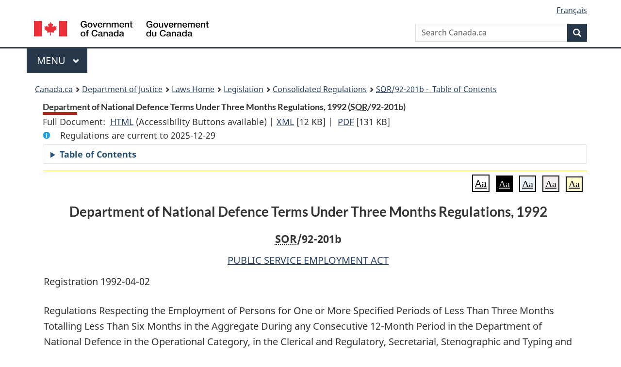

--- FILE ---
content_type: text/html
request_url: https://laws-lois.justice.gc.ca/eng/regulations/SOR-92-201b/FullText.html
body_size: 26342
content:
<!DOCTYPE html>
<html class="no-js" lang="en" dir="ltr">
<head>
<meta charset="utf-8">
<meta property="dcterms:accessRights" content="2"/>
<meta property="dcterms:service" content="JUS-Laws_Lois"/>
<meta content="width=device-width,initial-scale=1" name="viewport">
<meta name="dcterms.language" title="ISO639-2" content="eng">
<link href="/canada/themes-dist/GCWeb/assets/favicon.ico" rel="icon" type="image/x-icon">
<link rel="stylesheet" href="/canada/themes-dist/GCWeb/css/theme.min.css">
<link rel="stylesheet" type="text/css" href="/css/browse.css">
<link rel="stylesheet" type="text/css" href="/css/lawContent.css">
<link rel="stylesheet" type="text/css" href="/css/commonView.css">
<script src="//assets.adobedtm.com/be5dfd287373/bb72b7edd313/launch-e34f760eaec8.min.js"></script>
<link rel="stylesheet" href="/js/jquery-ui.css" />
<title>Department of National Defence Terms Under Three Months Regulations, 1992</title>
<meta content="width=device-width, initial-scale=1" name="viewport" />
<!-- Meta data -->
<meta name="description" content="Federal laws of Canada" />
<meta name="dcterms.title" content="Consolidated federal laws of Canada, Department of National Defence Terms Under Three Months Regulations, 1992" />
<meta name="dcterms.creator" title="Department of Justice" content="Legislative Services Branch" />
<meta name="dcterms.issued" title="W3CDTF" content="2006-03-22" />
<meta name="dcterms.modified" title="W3CDTF" content="2006-03-22" />
<meta name="dcterms.subject" title="scheme" content="Consolidated federal laws of Canada, Department of National Defence Terms Under Three Months Regulations, 1992" />
<meta name="dcterms.language" title="ISO639-2" content="eng" />
<link href="https://fonts.googleapis.com/css?family=Montserrat" rel="stylesheet">
</head>
<body vocab="http://schema.org/" typeof="webPage">
<nav>
	<ul id="wb-tphp" class="wb-init wb-disable-inited">
		<li class="wb-slc"><a class="wb-sl" href="#wb-cont">Skip to main content</a></li>
		<li class="wb-slc"><a class="wb-sl" href="#wb-info">Skip to "About government"</a></li>
		<li class="wb-slc"><a class="wb-sl" rel="alternate" href="?wbdisable=true">Switch to basic HTML version</a></li>
	</ul>
</nav>

<header> 
	<div id="wb-bnr" class="container">
		<section id="wb-lng" class="text-right">
			<h2 class="wb-inv">Language selection</h2>
			<ul class="list-inline margin-bottom-none">
				<li><a href="/scripts/changelanguage.asp" lang="fr">Fran&ccedil;ais</a></li>
			</ul>
		</section>
		<div class="row">
			<div class="brand col-xs-5 col-md-4">
				<a href="https://www.canada.ca/en.html" rel="external"><img src="/canada/themes-dist/GCWeb/assets/sig-blk-en.svg" alt="Government of Canada" property="logo"></a>
			</div>
			<section id="wb-srch" class="col-lg-8 text-right">
				<h2>Search</h2>
				<form action="https://www.canada.ca/en/sr/srb.html" method="get" name="cse-search-box" role="search" class="form-inline ng-pristine ng-valid">
					<div class="form-group">
						<label for="wb-srch-q" class="wb-inv">Search Canada.ca</label>
						<input name="cdn" value="canada" type="hidden">
						<input name="st" value="s" type="hidden">
						<input name="num" value="10" type="hidden">
						<input name="langs" value="en" type="hidden">
						<input name="st1rt" value="1" type="hidden">
						<input name="s5bm3ts21rch" value="x" type="hidden">
						<input id="wb-srch-q" list="wb-srch-q-ac" class="wb-srch-q form-control" name="q" type="search" value="" size="34" maxlength="170" placeholder="Search Canada.ca">
						<input type="hidden" name="_charset_" value="UTF-8">
						<datalist id="wb-srch-q-ac"> </datalist>
					</div>
					<div class="form-group submit">
						<button type="submit" id="wb-srch-sub" class="btn btn-primary btn-small" name="wb-srch-sub"><span class="glyphicon-search glyphicon"></span><span class="wb-inv">Search</span></button>
					</div>
				</form>
			</section>
		</div>
	</div>
<nav id="wb-cont-menu" class="gcweb-v2 gcweb-menu" typeof="SiteNavigationElement">
	<div class="container">
		<h2 class="wb-inv">Menu</h2>
		<button type="button" aria-haspopup="true" aria-expanded="false"><span class="wb-inv">Main </span>Menu <span class="expicon glyphicon glyphicon-chevron-down"></span></button>
		<ul role="menu" aria-orientation="vertical" data-ajax-replace="https://www.canada.ca/content/dam/canada/sitemenu/sitemenu-v2-en.html">
			<li role="presentation"><a role="menuitem" tabindex="-1" href="https://www.canada.ca/en/services/jobs.html">Jobs and the workplace</a></li>
			<li role="presentation"><a role="menuitem" tabindex="-1" href="https://www.canada.ca/en/services/immigration-citizenship.html">Immigration and citizenship</a></li>
			<li role="presentation"><a role="menuitem" tabindex="-1" href="https://travel.gc.ca/">Travel and tourism</a></li>
			<li role="presentation"><a role="menuitem" tabindex="-1" href="https://www.canada.ca/en/services/business.html">Business and industry</a></li>
			<li role="presentation"><a role="menuitem" tabindex="-1" href="https://www.canada.ca/en/services/benefits.html">Benefits</a></li>
			<li role="presentation"><a role="menuitem" tabindex="-1" href="https://www.canada.ca/en/services/health.html">Health</a></li>
			<li role="presentation"><a role="menuitem" tabindex="-1" href="https://www.canada.ca/en/services/taxes.html">Taxes</a></li>
			<li role="presentation"><a role="menuitem" tabindex="-1" href="https://www.canada.ca/en/services/environment.html">Environment and natural resources</a></li>
			<li role="presentation"><a role="menuitem" tabindex="-1" href="https://www.canada.ca/en/services/defence.html">National security and defence</a></li>
			<li role="presentation"><a role="menuitem" tabindex="-1" href="https://www.canada.ca/en/services/culture.html">Culture, history and sport</a></li>
			<li role="presentation"><a role="menuitem" tabindex="-1" href="https://www.canada.ca/en/services/policing.html">Policing, justice and emergencies</a></li>
			<li role="presentation"><a role="menuitem" tabindex="-1" href="https://www.canada.ca/en/services/transport.html">Transport and infrastructure</a></li>
			<li role="presentation"><a role="menuitem" tabindex="-1" href="http://international.gc.ca/world-monde/index.aspx?lang=eng">Canada and the world</a></li>
			<li role="presentation"><a role="menuitem" tabindex="-1" href="https://www.canada.ca/en/services/finance.html">Money and finances</a></li>
			<li role="presentation"><a role="menuitem" tabindex="-1" href="https://www.canada.ca/en/services/science.html">Science and innovation</a></li>
		</ul>
	</div>
</nav>
<nav id="wb-bc" property="breadcrumb"><h2>You are here:</h2><div class="container"><ol class="breadcrumb"><li><a href="https://www.canada.ca/en.html">Canada.ca</a></li><li><a href="https://www.justice.gc.ca/eng/index.html">Department of Justice</a></li><li><a href="/eng">Laws Home</a></li><li><a href="/eng/laws-index.html">Legislation</a></li><li><a href="/eng/regulations/">Consolidated Regulations</a></li><li><a href="/eng/regulations/SOR-92-201b/index.html"><abbr title='Statutory Orders and Regulations'>SOR</abbr>/92-201b - &#x00A0;Table of Contents</a></li></ol></div></nav>
</header>
<main property="mainContentOfPage" typeof="WebPageElement">
<div class="container">
<!-- MAIN CONT DIV START --><div class='legisHeader'><header><h1 id='wb-cont' class='HeadTitle'>Department of National Defence Terms Under Three Months Regulations, 1992&#x00A0;(<abbr title='Statutory Orders and Regulations'>SOR</abbr>/92-201b)</h1><div id='printAll'><p id='FullDoc'>Full Document: &nbsp;</p><ul><li><a href='FullText.html'>HTML<span class='wb-invisible'>Full Document: Department of National Defence Terms Under Three Months Regulations, 1992</span></a>&nbsp;(Accessibility Buttons available) |&nbsp;</li><li><a href='/eng/XML/SOR-92-201b.xml'>XML<span class='wb-invisible'>Full Document: Department of National Defence Terms Under Three Months Regulations, 1992</span></a> <span class='fileSize'>[12 KB]</span>&nbsp;|&nbsp;</li> <li><a href='/PDF/SOR-92-201b.pdf'>PDF<span class='wb-invisible'>Full Document: Department of National Defence Terms Under Three Months Regulations, 1992</span></a> <span class='fileSize'>[131 KB]</span></li></ul></div><div class='info'><p id='assentedDate'>Regulations are current to 2025-12-29 </p></div><div class="tocBar"><details><summary>Table of Contents</summary><nav>
<ul class="TocIndent">
<li><a title="Page 1" href="#">
Department of National Defence Terms Under Three Months Regulations, 1992</a><ul class="TocIndent"><li><span class='sectionRange'>1 - </span><a href="#h-941084"><span class="HTitleText1">Short Title</span></a>
</li>
<li><span class='sectionRange'>2 - </span><a href="#h-941086"><span class="HTitleText1">Interpretation</span></a>
</li>
<li><span class='sectionRange'>3 - </span><a href="#h-941091"><span class="HTitleText1">Application</span></a>
</li>
<li><span class='sectionRange'>4 - </span><a href="#h-941093"><span class="HTitleText1">General</span></a>
</li></ul>
</li></ul>

</nav>

</details></div></header><div class='lineSeparator goldLineTop'></div></div><div class='docContents' id='docCont'><div class="wb-txthl">
<section class="intro"><header><hgroup><h2 class='Title-of-Act'>Department of National Defence Terms Under Three Months Regulations, 1992</h2><p class='ChapterNumber'><abbr title='Statutory Orders and Regulations'>SOR</abbr>/92-201b</p></hgroup></header><p class='EnablingAct'><a href='/eng/acts/P-33.01'>PUBLIC SERVICE EMPLOYMENT ACT</a></p><p>Registration 1992-04-02</p><p class='LongTitle' id='id-lt'>Regulations Respecting the Employment of Persons for One or More Specified Periods of Less Than Three Months Totalling Less Than Six Months in the Aggregate During any Consecutive 12-Month Period in the Department of National Defence in the Operational Category, in the Clerical and Regulatory, Secretarial, Stenographic and Typing and Data Processing Groups of the Administrative Support Category, in the Drafting and Illustration and Engineering and Scientific Support Groups of the Technical Category, and in the Education and Nursing Groups of the Scientific and Professional Category During the Period Beginning on April 9, 1992 and Ending on April 30, 1994</p><p class='RegulationMakerOrder'>P.C. 1992-644  1992-04-02</p></section>
<section>
<section class="order"><p class="indent-0-0" id="941076">Whereas the Public Service Commission has decided that it is not practicable nor in the best interests of the Public Service to apply the provisions of the <cite class="XRefExternalAct"><a href="/eng/acts/P-33.01">Public Service Employment Act</a></cite> to all persons appointed on or after April 9, 1992, for one or more specified periods of less than three months totalling less than six months in the aggregate during any consecutive 12-month period for the purpose of being employed in the Department of National Defence in the Operational Category, in the Clerical and Regulatory, Secretarial, Stenographic and Typing and Data Processing Groups of the Administrative Support Category, in the Drafting and Illustration and Engineering and Scientific Support Groups of the Technical Category, and in the Education and Nursing Groups of the Scientific and Professional Category during the period beginning on April 9, 1992, and ending on April 30, 1994;</p><p class="indent-0-0" id="941077">Whereas the Public Service Commission is of the opinion that it is desirable to make the annexed <cite class="XRefExternalRegulation">Regulations respecting the employment of persons for one or more specified periods of less than three months totalling less than six months in the aggregate during any consecutive 12-month period in the Department of National Defence in the Operational Category, in the Clerical and Regulatory, Secretarial, Stenographic and Typing and Data Processing Groups of the Administrative Support Category, in the Drafting and Illustration and Engineering and Scientific Support Groups of the Technical Category, and in the Education and Nursing Groups of the Scientific and Professional Category during the period beginning on April 9, 1992 and ending on April 30, 1994</cite>;</p><p class="indent-0-0" id="941078">Whereas the Public Service Commission has decided, pursuant to subsections 41(1) of the <cite class="XRefExternalAct"><a href="/eng/acts/P-33.01">Public Service Employment Act</a></cite>, to exclude all persons appointed on or after April 9, 1992 for one or more specified periods of less than three months totalling less than six months in the aggregate during any consecutive 12-month period for the purpose of being employed in the Department of National Defence in the Operational Category, in the Clerical and Regulatory, Secretarial, Stenographic and Typing and Data Processing Groups of the Administrative Support Category, in the Drafting and Illustration and Engineering and Scientific Support Groups of the Technical Category, and in the Education and Nursing Groups of the Scientific and Professional Category during the period beginning on April 9, 1992 and ending on April 30, 1994, from the operation of the <cite class="XRefExternalAct"><a href="/eng/acts/P-33.01">Public Service Employment Act</a></cite>;</p><p class="indent-0-0" id="941079">And Whereas the Public Service Commission recommends, pursuant to subsection 37(1) of the <cite class="XRefExternalAct">Public Service Employment Ac</cite>t, that the Governor in Council make the annexed <cite class="XRefExternalRegulation">Regulations respecting the employment of persons for one or more specified periods of less than three months totalling less than six months in the aggregate during any consecutive 12-month period in the Department of National Defence in the Operational Category, in the Clerical and Regulatory, Secretarial, Stenographic and Typing and Data Processing Groups of the Administrative Support Category, in the Drafting and Illustration and Engineering and Scientific Support Groups of the Technical Category, and in the Education and Nursing Groups of the Scientific and Professional Category during the period beginning on April 9, 1992 and ending on April 30, 1994</cite>;</p><p class="indent-0-0" id="941080">Therefore, His Excellency the Governor General in Council,</p><ul class="ProvisionList"><li><p class="indent-1-1" id="941081"><span class="lawlabel">(a)</span> on the recommendation of the Secretary of State of Canada, is pleased hereby, pursuant to subsection 41(1) of the <cite class="XRefExternalAct">Public Service Employment Act,</cite> to make the annexed <cite class="XRefExternalRegulation">Order approving the exclusion by the Public Service Commission of all persons appointed on or after April 9, 1992, for one or more specified periods of less than three months totalling less than six months in the aggregate during any consecutive 12-month period for the purpose of being employed in the Department of National Defence in the Operational Category, in the Clerical and Regulatory, Secretarial, Stenographic and Typing and Data Processing Groups of the Administrative Support Category, in the Drafting and Illustration and Engineering and Scientific Support Groups of the Technical Category, and in the Education and Nursing Groups of the Scientific and Professional Category during the period beginning on April 9, 1992 and ending on April 30, 1994, from the operation of the <cite class="XRefExternalAct"><a href="/eng/acts/P-33.01">Public Service Employment Act</a></cite></cite>; and</p></li><li><p class="indent-1-1" id="941082"><span class="lawlabel">(b)</span> on the recommendation of the Secretary of State of Canada and the Public Service Commission is pleased hereby pursuant to subsection 37(1) of the <cite class="XRefExternalAct"><a href="/eng/acts/P-33.01">Public Service Employment Act</a></cite>, to make the annexed <cite class="XRefExternalRegulation">Regulations respecting the employment of persons for one or more specified periods of less than three months totalling less than six months in the aggregate during any consecutive 12-month period in the Department of National Defence in the Operational Category, in the Clerical and Regulatory, Secretarial, Stenographic and Typing and Data Processing Groups of the Administrative Support Category, in the Drafting and Illustration and Engineering and Scientific Support Groups of the Technical Category, and in the Education and Nursing Groups of the Scientific and Professional Category during the period beginning on April 9, 1992 and ending on April 30, 1994</cite>.</p></li></ul></section><h2 class="Part" id="h-941084"><span class="HTitleText1">Short Title</span></h2><p class="Section" id="941085"><strong><a class="sectionLabel" id="s-1"><span class="sectionLabel">1</span></a></strong> These Regulations may be cited as the <cite class="XRefExternalRegulation"><a href="/eng/regulations/SOR-92-201b">Department of National Defence Terms Under Three Months Regulations, 1992</a></cite>.</p>
<h2 class="Part" id="h-941086"><span class="HTitleText1">Interpretation</span></h2><p class="Section" id="941087"><strong><a class="sectionLabel" id="s-2"><span class="sectionLabel">2</span></a></strong> In these Regulations,</p><dl class="Definition"><dt id="941088"><span class="DefinedTerm"><dfn>Department</dfn></span></dt><dd><p class="Definition"><span class="DefinedTerm"><dfn>Department</dfn></span> means the Department of National Defence; (<span class="DefinedTermLink" lang="fr">ministère</span>)</p></dd><dt id="941089"><span class="DefinedTerm"><dfn>Deputy Head</dfn></span></dt><dd><p class="Definition"><span class="DefinedTerm"><dfn>Deputy Head</dfn></span> means the Deputy Minister of the Department; (<span class="DefinedTermLink" lang="fr">administrateur général</span>)</p></dd><dt id="941090"><span class="DefinedTerm"><dfn>Order</dfn></span></dt><dd><p class="Definition"><span class="DefinedTerm"><dfn>Order</dfn></span> means the <cite class="XRefExternalRegulation"><a href="/eng/regulations/SOR-92-201a">Department of National Defence Terms Under Three Months Exclusion Approval Order, 1992</a></cite>. (<span class="DefinedTermLink" lang="fr">décret</span>)</p></dd></dl>
<h2 class="Part" id="h-941091"><span class="HTitleText1">Application</span></h2><p class="Section" id="941092"><strong><a class="sectionLabel" id="s-3"><span class="sectionLabel">3</span></a></strong> These Regulations apply to persons to whom the Order applies.</p>
<h2 class="Part" id="h-941093"><span class="HTitleText1">General</span></h2><p class="Section" id="941094"><strong><a class="sectionLabel" id="s-4"><span class="sectionLabel">4</span></a></strong> Where the Department requires the services of a person in a position in the Operational Category, in the Clerical and Regulatory, Secretarial, Stenographic and Typing and Data Processing Groups of the Administrative Support Category, in the Drafting and Illustration and Engineering and Scientific Support Groups of the Technical Category, and in the Education and Nursing Groups of the Scientific and Professional Category, for one or more specified periods of less than three months totalling less than six months in the aggregate during any consecutive 12-month period, the Deputy Head or an individual authorized by the Deputy Head for that purpose may recruit, select and appoint a person to that position.</p>
<p class="Section" id="941095"><strong><a class="sectionLabel" id="s-5"><span class="sectionLabel">5</span></a></strong> The Deputy Head or an individual authorized by the Deputy Head for that purpose may, on giving at least one day’s notice to a person appointed under these Regulations, terminate the employment of that person.</p><ul class="ProvisionList"><li><p class="Paragraph" id="941096"><span class="lawlabel">(a)</span> for cause; or</p></li><li><p class="Paragraph" id="941097"><span class="lawlabel">(b)</span> if the services of that person are no longer required owing to a lack of work or the discontinuance of a function in the Department.</p></li></ul>

</section></div></div>
<!-- MAIN CONT DIV END --></div>
<section class="pagedetails container">
    <h2 class="wb-inv">Page Details</h2>   
        <dl id="wb-dtmd">
    <dt>Date modified: </dt>
    <dd><time property="dateModified">﻿2026-01-27</time></dd>
</dl>
</section>
<script src="https://ajax.googleapis.com/ajax/libs/jquery/2.2.4/jquery.js"></script>
<script src="/canada/themes-dist/wet-boew/js/wet-boew.min.js"></script>
<script src="/canada/themes-dist/GCWeb/js/theme.min.js"></script>
</main>
<footer id="wb-info">
	<div class="gc-contextual" style="background: #f5f5f5 !important; color: #222222ff">
		<div class="container">
			<nav class="wb-navcurr pb-4 pt-4">
				<h3 class="mt-4">Justice Laws Website</h3>
				<ul class="list-unstyled colcount-sm-2 colcount-md-3">
					<li><a style="color: #222222ff" href="/eng/const-index.html">Constitutional Documents</a></li>
					<li><a style="color: #222222ff" href="/eng/res-index.html">Related Resources</a></li>
					<li><a style="color: #222222ff" href="/eng/laws-index.html/">Consolidated Acts and Regulations</a></li>
					<li><a style="color: #222222ff" href="/Search/Search.aspx">Search</a></li>
					<li><a style="color: #222222ff" href="/eng/help-index.html/">Help</a></li>
				</ul>
			</nav>
		</div>
	</div>
	
	<div class="gc-contextual">
		<div class="container">
			<nav class="wb-navcurr pb-4 pt-4">
				<h3 class="mt-4">Department of Justice Canada</h3>
				<ul class="list-unstyled colcount-sm-2 colcount-md-3">
					<li><a href="https://www.justice.gc.ca/eng/fl-df/index.html">Family Law</a></li>
					<li><a href="https://www.justice.gc.ca/eng/cj-jp/index.html">Criminal Justice</a></li>
					<li><a href="https://www.justice.gc.ca/eng/fund-fina/index.html">Funding</a></li>
					<li><a href="https://www.justice.gc.ca/eng/csj-sjc/index.html">Canada's System of Justice</a></li>
					<li><a href="https://laws-lois.justice.gc.ca/eng/" rel="external">Laws</a></li>
				</ul>
			</nav>
		</div>
	</div>
	<div class="landscape">
		<div class="container">
			<nav class="wb-navcurr pb-3 pt-4">
				<h3 class="mt-3">Government of Canada</h3>
				<ul class="list-unstyled colcount-sm-2 colcount-md-3">
					<li><a href="https://www.canada.ca/en/contact.html" rel="external">All contacts</a></li>
					<li><a href="https://www.canada.ca/en/government/dept.html" rel="external">Departments and agencies</a></li>
					<li><a href="https://www.canada.ca/en/government/system.html" rel="external">About government</a></li>
				</ul>
				
				<h4><span class="wb-inv">Themes and topics</span></h4>
				<ul class="list-unstyled colcount-sm-2 colcount-md-3">
					<li><a href="https://www.canada.ca/en/services/jobs.html" rel="external">Jobs</a></li>
					<li><a href="https://www.canada.ca/en/services/immigration-citizenship.html" rel="external">Immigration and citizenship</a></li>
					<li><a href="https://travel.gc.ca/" rel="external">Travel and tourism</a></li>
					<li><a href="https://www.canada.ca/en/services/business.html" rel="external">Business</a></li>
					<li><a href="https://www.canada.ca/en/services/benefits.html" rel="external">Benefits</a></li>
					<li><a href="https://www.canada.ca/en/services/health.html" rel="external">Health</a></li>
					<li><a href="https://www.canada.ca/en/services/taxes.html" rel="external">Taxes</a></li>
					<li><a href="https://www.canada.ca/en/services/environment.html" rel="external">Environment and natural resources</a></li>
					<li><a href="https://www.canada.ca/en/services/defence.html" rel="external">National security and defence</a></li>
					<li><a href="https://www.canada.ca/en/services/culture.html" rel="external">Culture, history and sport</a></li>
					<li><a href="https://www.canada.ca/en/services/policing.html" rel="external">Policing, justice and emergencies</a></li>
					<li><a href="https://www.canada.ca/en/services/transport.html" rel="external">Transport and infrastructure</a></li>
					<li><a href="https://international.gc.ca/world-monde/index.aspx?lang=eng" rel="external">Canada and the world</a></li>
					<li><a href="https://www.canada.ca/en/services/finance.html" rel="external">Money and finance</a></li>
					<li><a href="https://www.canada.ca/en/services/science.html" rel="external">Science and innovation</a></li>
					<li><a href="https://www.canada.ca/en/services/indigenous-peoples.html" rel="external">Indigenous peoples</a></li>
					<li><a href="https://www.canada.ca/en/services/veterans.html" rel="external">Veterans and military</a></li>
					<li><a href="https://www.canada.ca/en/services/youth.html" rel="external">Youth</a></li>
				</ul>
			</nav>
		</div>
	</div>
	<div class="brand">
		<div class="container">
			<div class="row">
				<nav class="col-md-9 col-lg-10 ftr-urlt-lnk pb-0">
					<ul>
						<li><a href="https://www.canada.ca/en/social.html" rel="external">Social media</a></li>
						<li><a href="https://www.canada.ca/en/mobile.html" rel="external">Mobile applications</a></li>
						<li><a href="https://www.canada.ca/en/government/about.html" rel="external">About Canada.ca</a></li>
						<li><a href="https://www.canada.ca/en/transparency/terms.html" rel="external">Terms and conditions</a></li>
						<li><a href="https://www.canada.ca/en/transparency/privacy.html" rel="external">Privacy</a></li>
					</ul>
				</nav>
				<div class="col-xs-6 visible-sm visible-xs tofpg">
					<a href="#wb-cont">Top of Page <span class="glyphicon glyphicon-chevron-up"></span></a>
				</div>
				<div class="col-xs-6 col-md-3 col-lg-2 text-right">
					<img src="https://wet-boew.github.io/themes-dist/GCWeb/GCWeb/assets/wmms-blk.svg" alt="Symbol of the Government of Canada">
				</div>
			</div>
		</div>
	</div>
</footer>
<!-- ELAPSE -->
<!-- Do not remove - this Adobe Analytics tag - STARTS --> 	
<script>_satellite.pageBottom();</script>
<!-- Do not remove - this Adobe Analytics tag - STARTS -->
<script src="/js/tocCheckjs.js"></script>
<script src="/js/fontChanger.js"></script>
<script src="/js/getRelatedRegs.js" ></script>
</body>
</html>
